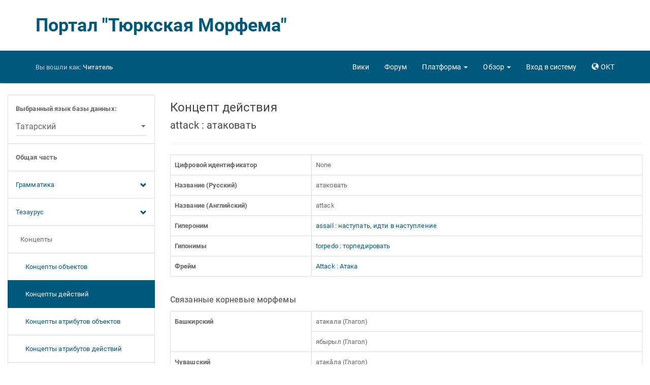

--- FILE ---
content_type: text/html; charset=utf-8
request_url: http://modmorph.turklang.net/okt/action_concept/20916/
body_size: 7659
content:




<!DOCTYPE html>
<html lang="en">
<head>
<meta charset="utf-8">
<meta http-equiv="X-UA-Compatible" content="IE=edge">
<meta name="viewport" content="width=device-width, initial-scale=1.0">


<link rel="apple-touch-icon" sizes="57x57" href="/static/images/favicon/apple-touch-icon-57x57.7618bffb8c21.png">
<link rel="apple-touch-icon" sizes="60x60" href="/static/images/favicon/apple-touch-icon-60x60.4a6ebea7bd83.png">
<link rel="apple-touch-icon" sizes="72x72" href="/static/images/favicon/apple-touch-icon-72x72.a6f6baee3c18.png">
<link rel="apple-touch-icon" sizes="76x76" href="/static/images/favicon/apple-touch-icon-76x76.9201ba3c35f6.png">
<link rel="apple-touch-icon" sizes="114x114" href="/static/images/favicon/apple-touch-icon-114x114.b334eb0dc55a.png">
<link rel="apple-touch-icon" sizes="120x120" href="/static/images/favicon/apple-touch-icon-120x120.204a4d9289ae.png">
<link rel="apple-touch-icon" sizes="144x144" href="/static/images/favicon/apple-touch-icon-144x144.2421140f54e5.png">
<link rel="apple-touch-icon" sizes="152x152" href="/static/images/favicon/apple-touch-icon-152x152.ce29d705acfc.png">
<link rel="apple-touch-icon" sizes="180x180" href="/static/images/favicon/apple-touch-icon-180x180.ad6c8e1e9b98.png">
<link rel="icon" type="image/png" href="/static/images/favicon/favicon-32x32.8e9bff1ebb29.png" sizes="32x32">
<link rel="icon" type="image/png" href="/static/images/favicon/android-chrome-192x192.dca635735614.png" sizes="192x192">
<link rel="icon" type="image/png" href="/static/images/favicon/favicon-96x96.b4de89ae7e20.png" sizes="96x96">
<link rel="icon" type="image/png" href="/static/images/favicon/favicon-16x16.7c2e50825cfd.png" sizes="16x16">
<link rel="manifest" href="/static/images/favicon/manifest.970b6537b24c.json">
<link rel="mask-icon" href="/static/images/favicon/safari-pinned-tab.81cb1a41d89e.svg" color="#5bbad5">
<link rel="shortcut icon" href="/static/images/favicon/favicon.f5e39bf1d1b2.ico">
<meta name="apple-mobile-web-app-title" content="ModMorph">
<meta name="application-name" content="ModMorph">
<meta name="msapplication-TileColor" content="#da532c">
<meta name="msapplication-TileImage" content="/static/images/favicon/mstile-144x144.ba6b49ce0b46.png">
<meta name="msapplication-config" content="/static/images/favicon/browserconfig.ff4f0022f7e9.xml">
<meta name="theme-color" content="#ffffff">


<title>Портал "Тюркская Морфема"</title>

<!-- Yandex.Metrika counter -->
<script type="text/javascript" >
   (function(m,e,t,r,i,k,a){m[i]=m[i]||function(){(m[i].a=m[i].a||[]).push(arguments)};
   m[i].l=1*new Date();k=e.createElement(t),a=e.getElementsByTagName(t)[0],k.async=1,k.src=r,a.parentNode.insertBefore(k,a)})
   (window, document, "script", "https://mc.yandex.ru/metrika/tag.js", "ym");
   ym(61452832, "init", {
        clickmap:true,
        trackLinks:true,
        accurateTrackBounce:true
   });
</script>
<!-- /Yandex.Metrika counter -->

<link rel="stylesheet" href="/static/libs/roboto/css/roboto.ee9827afbb46.css">
<link rel="stylesheet" href="/static/libs/bootstrap/css/bootstrap-paper.min.1bcaf94cd8d1.css"/>


<link rel="stylesheet" href="/static/styles/shared/layout.fb8e892a07f2.css">

    
    
    <link rel="stylesheet" href="/static/styles/shared/navbar.46b897cb9911.css">

    <link rel="stylesheet" href="/static/styles/shared/sidebar.aee19546c2cc.css">

</head>
<body>
<div id="pageData" data-page-data="{&quot;urls&quot;: {&quot;selectLanguageForm&quot;: &quot;/okt/select_language/0&quot;, &quot;gramCategoryForm&quot;: &quot;/okt/gram_category/0&quot;, &quot;grammemeForm&quot;: &quot;/okt/grammeme/0/&quot;, &quot;quasigrammemeForm&quot;: &quot;/okt/quasigrammeme/0/&quot;, &quot;derivatemeForm&quot;: &quot;/okt/derivateme/0/&quot;, &quot;deicticForm&quot;: &quot;/okt/deictic/0/&quot;, &quot;deicticList&quot;: &quot;/okt/deictic&quot;, &quot;communicativeForm&quot;: &quot;/okt/communicative/0/&quot;, &quot;communicativeList&quot;: &quot;/okt/communicative&quot;, &quot;objectConceptForm&quot;: &quot;/okt/object_concept/0/&quot;, &quot;objectConceptList&quot;: &quot;/okt/object_concept&quot;, &quot;attributeObjectConceptList&quot;: &quot;/okt/attribute_object_concept&quot;, &quot;attributeActionConceptList&quot;: &quot;/okt/attribute_action_concept&quot;, &quot;actionConceptForm&quot;: &quot;/okt/action_concept/0/&quot;, &quot;attributeActionConceptForm&quot;: &quot;/okt/attribute_action_concept/0/&quot;, &quot;attributeObjectConceptForm&quot;: &quot;/okt/attribute_object_concept/0/&quot;, &quot;actionConceptList&quot;: &quot;/okt/action_concept&quot;, &quot;roleForm&quot;: &quot;/okt/role/0/&quot;, &quot;globalFrameForm&quot;: &quot;/okt/global_frame/0/&quot;, &quot;affixalMorphemeForm&quot;: &quot;/okt/affixal_morpheme/0/&quot;, &quot;affixalMorphemeList&quot;: &quot;/okt/affixal_morpheme&quot;, &quot;particleForm&quot;: &quot;/okt/particle/0/&quot;, &quot;particleList&quot;: &quot;/okt/particle&quot;, &quot;adpositionForm&quot;: &quot;/okt/adposition/0/&quot;, &quot;adpositionList&quot;: &quot;/okt/adposition&quot;, &quot;auxilaryVerbForm&quot;: &quot;/okt/auxilary_verb/0/&quot;, &quot;auxilaryVerbList&quot;: &quot;/okt/auxilary_verb&quot;, &quot;rootMorphemeForm&quot;: &quot;/okt/root_morpheme/0/&quot;, &quot;rootMorphemeList&quot;: &quot;/okt/root_morpheme&quot;, &quot;morphotacticsA2AForm&quot;: &quot;/okt/morphotactics_a2a/0/&quot;, &quot;morphotacticsA2PForm&quot;: &quot;/okt/morphotactics_a2p/0/&quot;, &quot;morphotacticsP2AForm&quot;: &quot;/okt/morphotactics_p2a/0/&quot;, &quot;morphotacticsA2VForm&quot;: &quot;/okt/morphotactics_a2v/0/&quot;, &quot;morphotacticsT2AForm&quot;: &quot;/okt/morphotactics_t2a/0/&quot;, &quot;morphotacticsT2AList&quot;: &quot;/okt/morphotactics_t2a&quot;, &quot;morphotacticsT2ARootMorphemeDatatable&quot;: &quot;/okt/morphotactics_t2a/0/root_morpheme_datatable/&quot;, &quot;morphotacticsT2AAdpositionDatatable&quot;: &quot;/okt/morphotactics_t2a/0/adposition_datatable/&quot;, &quot;morphotacticsT2AAuxilaryVerbDatatable&quot;: &quot;/okt/morphotactics_t2a/0/auxilary_verb_datatable/&quot;, &quot;morphotacticsT2AAffixalAllomorphDatatable&quot;: &quot;/okt/morphotactics_t2a/0/affixal_allomorph_datatable/&quot;, &quot;morphotacticsT2AParticleAllomorphDatatable&quot;: &quot;/okt/morphotactics_t2a/0/particle_allomorph_datatable/&quot;, &quot;languageFrameForm&quot;: &quot;/okt/language_frame/0/&quot;, &quot;multiwordNameForm&quot;: &quot;/okt/multiword_name/0/&quot;, &quot;multiwordNameList&quot;: &quot;/okt/multiword_name&quot;, &quot;\u0441onceptApiList&quot;: &quot;/api/concept/&quot;, &quot;deicticApiList&quot;: &quot;/api/deictic/&quot;, &quot;communicativeApiList&quot;: &quot;/api/communicative/&quot;, &quot;objectConceptApiList&quot;: &quot;/api/object_concept/&quot;, &quot;actionConceptApiList&quot;: &quot;/api/action_concept/&quot;, &quot;attributeObjectConceptApiList&quot;: &quot;/api/attribute_object_concept/&quot;, &quot;attributeActionConceptApiList&quot;: &quot;/api/attribute_action_concept/&quot;, &quot;globalFrameApiList&quot;: &quot;/api/global_frame/&quot;, &quot;globalFrameRoleApiList&quot;: &quot;/api/global_frame_role/&quot;, &quot;allomorphApiDetail&quot;: &quot;/api/allomorph/0/&quot;, &quot;allomorphApiList&quot;: &quot;/api/allomorph/&quot;, &quot;affixalAllomorphApiDetail&quot;: &quot;/api/affixal_allomorph/0/&quot;, &quot;affixalAllomorphApiList&quot;: &quot;/api/affixal_allomorph/&quot;, &quot;particleAllomorphApiDetail&quot;: &quot;/api/particle_allomorph/0/&quot;, &quot;particleAllomorphApiList&quot;: &quot;/api/particle_allomorph/&quot;, &quot;rootMorphemeApiDetail&quot;: &quot;/api/root_morpheme/0/&quot;, &quot;rootMorphemeApiList&quot;: &quot;/api/root_morpheme/&quot;, &quot;adpositionApiDetail&quot;: &quot;/api/adposition/0/&quot;, &quot;adpositionApiList&quot;: &quot;/api/adposition/&quot;, &quot;auxilaryVerbApiDetail&quot;: &quot;/api/auxilary_verb/0/&quot;, &quot;auxilaryVerbApiList&quot;: &quot;/api/auxilary_verb/&quot;, &quot;rootMorphemeSemanticsApiDetail&quot;: &quot;/api/root_morpheme_semantics/0/&quot;, &quot;rootMorphemeSemanticsApiList&quot;: &quot;/api/root_morpheme_semantics/&quot;, &quot;morphotacticsA2AApiDetail&quot;: &quot;/api/morphotactics_a2a/0/&quot;, &quot;morphotacticsA2AApiList&quot;: &quot;/api/morphotactics_a2a/&quot;, &quot;morphotacticsA2PApiDetail&quot;: &quot;/api/morphotactics_a2p/0/&quot;, &quot;morphotacticsA2PApiList&quot;: &quot;/api/morphotactics_a2p/&quot;, &quot;morphotacticsP2AApiDetail&quot;: &quot;/api/morphotactics_p2a/0/&quot;, &quot;morphotacticsP2AApiList&quot;: &quot;/api/morphotactics_p2a/&quot;, &quot;morphotacticsA2VApiDetail&quot;: &quot;/api/morphotactics_a2v/0/&quot;, &quot;morphotacticsA2VApiList&quot;: &quot;/api/morphotactics_a2v/&quot;, &quot;morphotacticsT2AApiDetail&quot;: &quot;/api/morphotactics_t2a/0/&quot;, &quot;morphotacticsT2AApiList&quot;: &quot;/api/morphotactics_t2a/&quot;, &quot;languageFrameRoleApiList&quot;: &quot;/api/language_frame_role/&quot;, &quot;languageFrameRoleApiDetail&quot;: &quot;/api/language_frame_role/0/&quot;, &quot;multiwordNameApiDetail&quot;: &quot;/api/multiword_name/0/&quot;, &quot;multiwordNameApiList&quot;: &quot;/api/multiword_name/&quot;, &quot;multiwordNameSemanticsApiDetail&quot;: &quot;/api/multiword_name_semantics/0/&quot;, &quot;multiwordNameSemanticsApiList&quot;: &quot;/api/multiword_name_semantics/&quot;, &quot;morphanalyzerDownloadResult&quot;: &quot;/okt/platform/morph_analyzer_beta/download&quot;}, &quot;languages&quot;: [{&quot;id&quot;: 1, &quot;value&quot;: &quot;\u0410\u0437\u0435\u0440\u0431\u0430\u0439\u0434\u0436\u0430\u043d\u0441\u043a\u0438\u0439&quot;}, {&quot;id&quot;: 2, &quot;value&quot;: &quot;\u0410\u043b\u0442\u0430\u0439\u0441\u043a\u0438\u0439&quot;}, {&quot;id&quot;: 3, &quot;value&quot;: &quot;\u0411\u0430\u0448\u043a\u0438\u0440\u0441\u043a\u0438\u0439&quot;}, {&quot;id&quot;: 4, &quot;value&quot;: &quot;\u0413\u0430\u0433\u0430\u0443\u0437\u0441\u043a\u0438\u0439&quot;}, {&quot;id&quot;: 5, &quot;value&quot;: &quot;\u0414\u043e\u043b\u0433\u0430\u043d\u0441\u043a\u0438\u0439&quot;}, {&quot;id&quot;: 6, &quot;value&quot;: &quot;\u041a\u0430\u0437\u0430\u0445\u0441\u043a\u0438\u0439&quot;}, {&quot;id&quot;: 32, &quot;value&quot;: &quot;\u041a\u0430\u0440\u0430\u0438\u043c\u0441\u043a\u0438\u0439 (\u0413\u0430\u043b\u0438\u0447\u0441\u043a\u0438\u0439 \u0434\u0438\u0430\u043b\u0435\u043a\u0442)&quot;}, {&quot;id&quot;: 7, &quot;value&quot;: &quot;\u041a\u0430\u0440\u0430\u0438\u043c\u0441\u043a\u0438\u0439 (\u0422\u0440\u0430\u043a\u0430\u0439\u0441\u043a\u0438\u0439 \u0434\u0438\u0430\u043b\u0435\u043a\u0442)&quot;}, {&quot;id&quot;: 8, &quot;value&quot;: &quot;\u041a\u0430\u0440\u0430\u043a\u0430\u043b\u043f\u0430\u043a\u0441\u043a\u0438\u0439&quot;}, {&quot;id&quot;: 9, &quot;value&quot;: &quot;\u041a\u0430\u0440\u0430\u0447\u0430\u0435\u0432\u043e-\u0431\u0430\u043b\u043a\u0430\u0440\u0441\u043a\u0438\u0439&quot;}, {&quot;id&quot;: 10, &quot;value&quot;: &quot;\u041a\u0430\u0448\u043a\u0430\u0439\u0441\u043a\u0438\u0439&quot;}, {&quot;id&quot;: 13, &quot;value&quot;: &quot;\u041a\u0438\u0440\u0433\u0438\u0437\u0441\u043a\u0438\u0439&quot;}, {&quot;id&quot;: 11, &quot;value&quot;: &quot;\u041a\u0440\u044b\u043c\u0441\u043a\u043e\u0442\u0430\u0442\u0430\u0440\u0441\u043a\u0438\u0439&quot;}, {&quot;id&quot;: 28, &quot;value&quot;: &quot;\u041a\u0440\u044b\u043c\u0447\u0430\u043a\u0441\u043a\u0438\u0439&quot;}, {&quot;id&quot;: 34, &quot;value&quot;: &quot;\u041a\u0443\u043c\u0430\u043d\u0434\u0438\u043d\u0441\u043a\u0438\u0439&quot;}, {&quot;id&quot;: 12, &quot;value&quot;: &quot;\u041a\u0443\u043c\u044b\u043a\u0441\u043a\u0438\u0439&quot;}, {&quot;id&quot;: 14, &quot;value&quot;: &quot;\u041d\u043e\u0433\u0430\u0439\u0441\u043a\u0438\u0439&quot;}, {&quot;id&quot;: 36, &quot;value&quot;: &quot;\u041e\u0440\u0442\u0430\u0442\u044e\u0440\u043a&quot;}, {&quot;id&quot;: 15, &quot;value&quot;: &quot;\u0421\u0430\u043b\u0430\u0440\u0441\u043a\u0438\u0439&quot;}, {&quot;id&quot;: 37, &quot;value&quot;: &quot;\u0421\u0438\u0431\u0438\u0440\u0441\u043a\u043e-\u0442\u0430\u0442\u0430\u0440\u0441\u043a\u0438\u0439&quot;}, {&quot;id&quot;: 16, &quot;value&quot;: &quot;\u0422\u0430\u0442\u0430\u0440\u0441\u043a\u0438\u0439&quot;}, {&quot;id&quot;: 17, &quot;value&quot;: &quot;\u0422\u0435\u043b\u0435\u0443\u0442\u0441\u043a\u0438\u0439&quot;}, {&quot;id&quot;: 27, &quot;value&quot;: &quot;\u0422\u043e\u0444\u0430\u043b\u0430\u0440\u0441\u043a\u0438\u0439&quot;}, {&quot;id&quot;: 18, &quot;value&quot;: &quot;\u0422\u0443\u0432\u0438\u043d\u0441\u043a\u0438\u0439&quot;}, {&quot;id&quot;: 19, &quot;value&quot;: &quot;\u0422\u0443\u0440\u0435\u0446\u043a\u0438\u0439&quot;}, {&quot;id&quot;: 20, &quot;value&quot;: &quot;\u0422\u0443\u0440\u043a\u043c\u0435\u043d\u0441\u043a\u0438\u0439&quot;}, {&quot;id&quot;: 29, &quot;value&quot;: &quot;\u0423\u0437\u0431\u0435\u043a\u0441\u043a\u0438\u0439 (\u041a\u0438\u0440\u0438\u043b\u043b\u0438\u0446\u0430)&quot;}, {&quot;id&quot;: 21, &quot;value&quot;: &quot;\u0423\u0437\u0431\u0435\u043a\u0441\u043a\u0438\u0439 (\u041b\u0430\u0442\u0438\u043d\u0438\u0446\u0430)&quot;}, {&quot;id&quot;: 22, &quot;value&quot;: &quot;\u0423\u0439\u0433\u0443\u0440\u0441\u043a\u0438\u0439&quot;}, {&quot;id&quot;: 31, &quot;value&quot;: &quot;\u0423\u0440\u0443\u043c\u0441\u043a\u0438\u0439&quot;}, {&quot;id&quot;: 23, &quot;value&quot;: &quot;\u0425\u0430\u043a\u0430\u0441\u0441\u043a\u0438\u0439&quot;}, {&quot;id&quot;: 30, &quot;value&quot;: &quot;\u0425\u0430\u043b\u0430\u0434\u0436\u0441\u043a\u0438\u0439&quot;}, {&quot;id&quot;: 35, &quot;value&quot;: &quot;\u0427\u0430\u043b\u043a\u0430\u043d\u0441\u043a\u0438\u0439&quot;}, {&quot;id&quot;: 24, &quot;value&quot;: &quot;\u0427\u0443\u0432\u0430\u0448\u0441\u043a\u0438\u0439&quot;}, {&quot;id&quot;: 33, &quot;value&quot;: &quot;\u0427\u0443\u043b\u044b\u043c\u0441\u043a\u0438\u0439&quot;}, {&quot;id&quot;: 25, &quot;value&quot;: &quot;\u0428\u043e\u0440\u0441\u043a\u0438\u0439&quot;}, {&quot;id&quot;: 26, &quot;value&quot;: &quot;\u042f\u043a\u0443\u0442\u0441\u043a\u0438\u0439 (\u0421\u0430\u0445\u0430)&quot;}], &quot;selected_language_id&quot;: 16}"></div>


<div class="modal" id="langModal" tabindex="-1" role="dialog">
<div class="modal-dialog modal-lg" role="document">
<div class="modal-content">
    <div class="modal-header">
        <button type="button" class="close" data-dismiss="modal" aria-label="Close">
            <span aria-hidden="true">&times;</span>
        </button>
        <h4 class="modal-title">Выбрать язык сайта</h4>
    </div>
    <div class="modal-body">
    <div class="lang-grid">
        
        <div class="row">
            
            <div class="col-xs-2 lang-col">
                <a class="thumbnail" href="/setlang/ru/">
                    <div class="flag-img">
                        <img src="/static/images/flags/flag_ru.b98b5c73ca7e.png" alt="Русский">
                        <div class="img-caption">RU</div>
                    </div>
                    <div class="caption hidden-xs hidden-sm">
                        <b>Русский</b>
                    </div>
                </a>
            </div>
            
            <div class="col-xs-2 lang-col">
                <a class="thumbnail" href="/setlang/en/">
                    <div class="flag-img">
                        <img src="/static/images/flags/flag_en.db959838ec6a.png" alt="English">
                        <div class="img-caption">EN</div>
                    </div>
                    <div class="caption hidden-xs hidden-sm">
                        <b>English</b>
                    </div>
                </a>
            </div>
            
            <div class="col-xs-2 lang-col">
                <a class="thumbnail" href="/setlang/tt/">
                    <div class="flag-img">
                        <img src="/static/images/flags/flag_tt.540b09d84f10.png" alt="Татарча">
                        <div class="img-caption">TT</div>
                    </div>
                    <div class="caption hidden-xs hidden-sm">
                        <b>Татарча</b>
                    </div>
                </a>
            </div>
            
            <div class="col-xs-2 lang-col">
                <a class="thumbnail" href="/setlang/uz/">
                    <div class="flag-img">
                        <img src="/static/images/flags/flag_uz.9b1d87befd9f.png" alt="Оʻzbekcha">
                        <div class="img-caption">UZ</div>
                    </div>
                    <div class="caption hidden-xs hidden-sm">
                        <b>Оʻzbekcha</b>
                    </div>
                </a>
            </div>
            
            <div class="col-xs-2 lang-col">
                <a class="thumbnail" href="/setlang/uzc/">
                    <div class="flag-img">
                        <img src="/static/images/flags/flag_uzc.9b1d87befd9f.png" alt="Ўзбекча">
                        <div class="img-caption">UZC</div>
                    </div>
                    <div class="caption hidden-xs hidden-sm">
                        <b>Ўзбекча</b>
                    </div>
                </a>
            </div>
            
            <div class="col-xs-2 lang-col">
                <a class="thumbnail" href="/setlang/ky/">
                    <div class="flag-img">
                        <img src="/static/images/flags/flag_ky.017ae74627ec.png" alt="Кыргызча">
                        <div class="img-caption">KY</div>
                    </div>
                    <div class="caption hidden-xs hidden-sm">
                        <b>Кыргызча</b>
                    </div>
                </a>
            </div>
            
        </div>
        
        <div class="row">
            
            <div class="col-xs-2 lang-col">
                <a class="thumbnail" href="/setlang/kk/">
                    <div class="flag-img">
                        <img src="/static/images/flags/flag_kk.db49fbfe8b66.png" alt="Қазақша">
                        <div class="img-caption">KK</div>
                    </div>
                    <div class="caption hidden-xs hidden-sm">
                        <b>Қазақша</b>
                    </div>
                </a>
            </div>
            
            <div class="col-xs-2 lang-col">
                <a class="thumbnail" href="/setlang/kum/">
                    <div class="flag-img">
                        <img src="/static/images/flags/flag_kum.99922fb90991.png" alt="Къумукъча">
                        <div class="img-caption">KUM</div>
                    </div>
                    <div class="caption hidden-xs hidden-sm">
                        <b>Къумукъча</b>
                    </div>
                </a>
            </div>
            
            <div class="col-xs-2 lang-col">
                <a class="thumbnail" href="/setlang/sah/">
                    <div class="flag-img">
                        <img src="/static/images/flags/flag_sah.a9e875223d14.png" alt="Сахалыы">
                        <div class="img-caption">SAH</div>
                    </div>
                    <div class="caption hidden-xs hidden-sm">
                        <b>Сахалыы</b>
                    </div>
                </a>
            </div>
            
            <div class="col-xs-2 lang-col">
                <a class="thumbnail" href="/setlang/crh/">
                    <div class="flag-img">
                        <img src="/static/images/flags/flag_crh.8cf8f8470743.png" alt="Къырымтатарджа">
                        <div class="img-caption">CRH</div>
                    </div>
                    <div class="caption hidden-xs hidden-sm">
                        <b>Къырымтатарджа</b>
                    </div>
                </a>
            </div>
            
            <div class="col-xs-2 lang-col">
                <a class="thumbnail" href="/setlang/az/">
                    <div class="flag-img">
                        <img src="/static/images/flags/flag_az.633cb9712820.png" alt="Azərbaycan">
                        <div class="img-caption">AZ</div>
                    </div>
                    <div class="caption hidden-xs hidden-sm">
                        <b>Azərbaycan</b>
                    </div>
                </a>
            </div>
            
            <div class="col-xs-2 lang-col">
                <a class="thumbnail" href="/setlang/ba/">
                    <div class="flag-img">
                        <img src="/static/images/flags/flag_ba.d6c1462e4e77.png" alt="Башҡортса">
                        <div class="img-caption">BA</div>
                    </div>
                    <div class="caption hidden-xs hidden-sm">
                        <b>Башҡортса</b>
                    </div>
                </a>
            </div>
            
        </div>
        
        <div class="row">
            
            <div class="col-xs-2 lang-col">
                <a class="thumbnail" href="/setlang/clw/">
                    <div class="flag-img">
                        <img src="/static/images/flags/flag_clw.29b4a26b3c02.png" alt="Чулым Тили">
                        <div class="img-caption">CLW</div>
                    </div>
                    <div class="caption hidden-xs hidden-sm">
                        <b>Чулым Тили</b>
                    </div>
                </a>
            </div>
            
            <div class="col-xs-2 lang-col">
                <a class="thumbnail" href="/setlang/cv/">
                    <div class="flag-img">
                        <img src="/static/images/flags/flag_cv.121e5c6ed720.png" alt="Чăвашла">
                        <div class="img-caption">CV</div>
                    </div>
                    <div class="caption hidden-xs hidden-sm">
                        <b>Чăвашла</b>
                    </div>
                </a>
            </div>
            
            <div class="col-xs-2 lang-col">
                <a class="thumbnail" href="/setlang/alt/">
                    <div class="flag-img">
                        <img src="/static/images/flags/flag_alt.0998fb183f25.png" alt="Алтай Тил">
                        <div class="img-caption">ALT</div>
                    </div>
                    <div class="caption hidden-xs hidden-sm">
                        <b>Алтай Тил</b>
                    </div>
                </a>
            </div>
            
            <div class="col-xs-2 lang-col">
                <a class="thumbnail" href="/setlang/kjh/">
                    <div class="flag-img">
                        <img src="/static/images/flags/flag_kjh.d267e1c20597.png" alt="Хакас Тілі">
                        <div class="img-caption">KJH</div>
                    </div>
                    <div class="caption hidden-xs hidden-sm">
                        <b>Хакас Тілі</b>
                    </div>
                </a>
            </div>
            
            <div class="col-xs-2 lang-col">
                <a class="thumbnail" href="/setlang/tlt/">
                    <div class="flag-img">
                        <img src="/static/images/flags/flag_tlt.99922fb90991.png" alt="Тэлэңгэт">
                        <div class="img-caption">TLT</div>
                    </div>
                    <div class="caption hidden-xs hidden-sm">
                        <b>Тэлэңгэт</b>
                    </div>
                </a>
            </div>
            
            <div class="col-xs-2 lang-col">
                <a class="thumbnail" href="/setlang/tyv/">
                    <div class="flag-img">
                        <img src="/static/images/flags/flag_tyv.681e3f08b1d6.png" alt="Тыва Дыл">
                        <div class="img-caption">TYV</div>
                    </div>
                    <div class="caption hidden-xs hidden-sm">
                        <b>Тыва Дыл</b>
                    </div>
                </a>
            </div>
            
        </div>
        
        <div class="row">
            
            <div class="col-xs-2 lang-col">
                <a class="thumbnail" href="/setlang/uig/">
                    <div class="flag-img">
                        <img src="/static/images/flags/flag_uig.6480698c7edf.png" alt="Уйғурчә">
                        <div class="img-caption">UIG</div>
                    </div>
                    <div class="caption hidden-xs hidden-sm">
                        <b>Уйғурчә</b>
                    </div>
                </a>
            </div>
            
            <div class="col-xs-2 lang-col">
                <a class="thumbnail" href="/setlang/gag/">
                    <div class="flag-img">
                        <img src="/static/images/flags/flag_gag.514a2a11caf1.png" alt="Gagauzça">
                        <div class="img-caption">GAG</div>
                    </div>
                    <div class="caption hidden-xs hidden-sm">
                        <b>Gagauzça</b>
                    </div>
                </a>
            </div>
            
            <div class="col-xs-2 lang-col">
                <a class="thumbnail" href="/setlang/sty/">
                    <div class="flag-img">
                        <img src="/static/images/flags/flag_sty.5188531b21e0.png" alt="Cыбыртатар Тел">
                        <div class="img-caption">STY</div>
                    </div>
                    <div class="caption hidden-xs hidden-sm">
                        <b>Cыбыртатар Тел</b>
                    </div>
                </a>
            </div>
            
            <div class="col-xs-2 lang-col">
                <a class="thumbnail" href="/setlang/tr/">
                    <div class="flag-img">
                        <img src="/static/images/flags/flag_tr.d2539009c5c1.png" alt="Türk dili">
                        <div class="img-caption">TR</div>
                    </div>
                    <div class="caption hidden-xs hidden-sm">
                        <b>Türk dili</b>
                    </div>
                </a>
            </div>
            
            <div class="col-xs-2 lang-col">
                <a class="thumbnail" href="/setlang/okt/">
                    <div class="flag-img">
                        <img src="/static/images/flags/flag_okt.99922fb90991.png" alt="Ortatürk Tili">
                        <div class="img-caption">OKT</div>
                    </div>
                    <div class="caption hidden-xs hidden-sm">
                        <b>Ortatürk Tili</b>
                    </div>
                </a>
            </div>
            
        </div>
        
    </div>
    </div>
</div>
</div>
</div>



<div id="snek">
<div id="snax">
<div class="container title-logo hidden-xs">
    <a href="/okt/">Портал "Тюркская Морфема"</a>
</div>
<nav class="navbar navbar-inverse navbar-static-top">
    <div class="container">
        <div class="navbar-header">
            <button type="button" class="navbar-toggle" id="navbarButton"
                    data-toggle="collapse" data-target="#navbarLinks" aria-expanded="false">
                <span class="sr-only">Toggle navigation</span>
                <span class="icon-bar"></span>
                <span class="icon-bar"></span>
                <span class="icon-bar"></span>
            </button>
            <a class="navbar-brand navbar-logo visible-xs" href="/okt/">
                <img src="/static/images/tmm/tmm-logo.4b199c556bbe.png" alt="logo" height="64"/>
            </a>
            <p class="navbar-text navbar-signed-in">
                <span class="hidden-xs">Вы вошли как: </span>
                <b>
                    
                    Читатель
                    
                </b>
            </p>
        </div>
        <div class="collapse navbar-collapse" id="navbarLinks">
            <ul class="nav navbar-nav navbar-right">
            <li>
                <a href="/okt/wiki/">
                    <span class="glyphicon glyphicon glyphicon-info-sign hidden-xs hidden-md hidden-lg"> </span>
                    <span class="hidden-sm">Вики</span>
                </a>
            </li>
            <li>
                <a href="/okt/forum/">
                    <span class="glyphicon glyphicon-comment hidden-xs hidden-md hidden-lg"> </span>
                    <span class="hidden-sm">Форум</span>
                </a>
            </li>
            <li class="dropdown">
                <a href="#" class="dropdown-toggle" data-toggle="dropdown"
                   role="button" aria-haspopup="true" aria-expanded="false">
                    <span class="glyphicon glyphicon-th-large hidden-xs hidden-md hidden-lg"> </span>
                    <span class="hidden-sm">Платформа</span> <span class="caret"></span>
                </a>
                <ul class="dropdown-menu">
                    <li><a href="/okt/platform/morph_analyzer">Морфоанализатор</a></li>
                    
                </ul>
            </li>
            <li class="dropdown">
                <a href="#" class="dropdown-toggle" data-toggle="dropdown"
                   role="button" aria-haspopup="true" aria-expanded="false">
                    <span class="glyphicon glyphicon-list-alt hidden-xs hidden-md hidden-lg"> </span>
                    <span class="hidden-sm">Обзор</span> <span class="caret"></span>
                </a>
                <ul class="dropdown-menu">
                    <li><a href="/okt/statistics">Статистика</a></li>
                    <li><a href="/okt/summary">Сводные таблицы</a></li>
                    <li><a href="/okt/annotation">Корпусная аннотация</a></li>
                </ul>
            </li>
            
            <li>
                <a href="/okt/signin">
                    <span class="glyphicon glyphicon-log-in hidden-xs hidden-md hidden-lg"> </span>
                    <span class="hidden-sm">Вход в систему</span>
                </a>
            </li>
            
            <li>
                <a href="#" role="button" data-toggle="modal" data-target="#langModal">
                    <span class="glyphicon glyphicon-globe"></span>
                    <span>OKT</span>
                </a>
            </li>
            </ul>
        </div>
    </div>
</nav>

<div class="container-fluid">
<div class="row">
<div class="col-md-3 col-sm-4 sidebar-menu" id="sidebarMenuBlock">
    <div class="list-group">
        <div class="list-group-item">
            <form id="formLanguageSelect" method="get">
                <div class="form-group" style="margin: 0">
                    <label for="inputLanguageSelect"><b>Выбранный язык базы данных:</b></label>
                    <select class="form-control" name="selectedLanguage" id="inputLanguageSelect"></select>
                </div>
            </form>
        </div>
        <div class="list-group-item">
            <b>Общая часть</b>
        </div>

        <a class="list-group-item" role="button" data-toggle="collapse" href="#collapseGrammar">
            Грамматика
            <span class="glyphicon glyphicon-chevron-down pull-right" style="line-height: 1.846;"></span>
        </a>
        <div class="collapse " id="collapseGrammar">
        <a href="/okt/gram_category"
           class="list-group-item ">
            &nbsp;&nbsp;&nbsp;Грамматические категории
        </a>
        <div class="list-group-item">
            <span>&nbsp;&nbsp;&nbsp;Грамматические значения</span>
        </div>
        <a href="/okt/grammeme"
           class="list-group-item ">
            &nbsp;&nbsp;&nbsp;&nbsp;&nbsp;&nbsp;Граммемы
        </a>
        <a href="/okt/quasigrammeme"
           class="list-group-item ">
            &nbsp;&nbsp;&nbsp;&nbsp;&nbsp;&nbsp;Квазиграммемы
        </a>
        <a href="/okt/derivateme"
           class="list-group-item ">
            &nbsp;&nbsp;&nbsp;&nbsp;&nbsp;&nbsp;Дериватемы
        </a>
        </div>

        <a class="list-group-item" role="button" data-toggle="collapse" href="#collapseThesaurus">
            Тезаурус
            <span class="glyphicon glyphicon-chevron-down pull-right" style="line-height: 1.846;"></span>
        </a>
        <div class="collapse in" id="collapseThesaurus">
        <div class="list-group-item">
            <span>&nbsp;&nbsp;&nbsp;Концепты</span>
        </div>
        <a href="/okt/object_concept"
           class="list-group-item ">
            &nbsp;&nbsp;&nbsp;&nbsp;&nbsp;&nbsp;Концепты объектов
        </a>
        <a href="/okt/action_concept"
           class="list-group-item active">
            &nbsp;&nbsp;&nbsp;&nbsp;&nbsp;&nbsp;Концепты действий
        </a>
         <a href="/okt/attribute_object_concept"
            class="list-group-item ">
             &nbsp;&nbsp;&nbsp;&nbsp;&nbsp;&nbsp;Концепты атрибутов объектов
        </a>
        <a href="/okt/attribute_action_concept"
           class="list-group-item ">
            &nbsp;&nbsp;&nbsp;&nbsp;&nbsp;&nbsp;Концепты атрибутов действий
        </a>
                <a href="/okt/deictic"
           class="list-group-item ">
            &nbsp;&nbsp;&nbsp;Дейктики
        </a>
        <a href="/okt/communicative"
           class="list-group-item ">
            &nbsp;&nbsp;&nbsp;Коммуникативы
        </a>
        <a href="javascript:void(0);"
           class="list-group-item disabled ">
            &nbsp;&nbsp;&nbsp;Коннекторы
        </a>
        </div>

        <a class="list-group-item" role="button" data-toggle="collapse" href="#collapseFrame">
            Ситуации
            <span class="glyphicon glyphicon-chevron-down pull-right" style="line-height: 1.846;"></span>
        </a>
        <div class="collapse " id="collapseFrame">
        <a href="/okt/role"
           class="list-group-item ">
            &nbsp;&nbsp;&nbsp;Роли
        </a>
        <a href="/okt/global_frame"
           class="list-group-item ">
            &nbsp;&nbsp;&nbsp;Фреймы
        </a>
        </div>

        <div class="list-group-item">
            <b>Языковая часть</b>
        </div>

        <a class="list-group-item" role="button" data-toggle="collapse" href="#collapseMorphemes">
            Морфемы
            <span class="glyphicon glyphicon-chevron-down pull-right" style="line-height: 1.846;"></span>
        </a>
        <div class="collapse " id="collapseMorphemes">
        <a href="/okt/affixal_morpheme"
           class="list-group-item ">
            &nbsp;&nbsp;&nbsp;Аффиксальные морфемы
        </a>
        <div class="list-group-item">
            <span>&nbsp;&nbsp;&nbsp;Аналитические морфемы</span>
        </div>
        <a href="/okt/particle"
           class="list-group-item ">
            &nbsp;&nbsp;&nbsp;&nbsp;&nbsp;&nbsp;Частицы
        </a>
        <a href="/okt/adposition"
           class="list-group-item ">
            &nbsp;&nbsp;&nbsp;&nbsp;&nbsp;&nbsp;Послелоги
        </a>
        <a href="/okt/auxilary_verb"
           class="list-group-item ">
            &nbsp;&nbsp;&nbsp;&nbsp;&nbsp;&nbsp;Вспомогательные глаголы
        </a>
        <a href="/okt/root_morpheme"
           class="list-group-item ">
            &nbsp;&nbsp;&nbsp;Корневые морфемы
        </a>
        </div>

        <a class="list-group-item" role="button" data-toggle="collapse" href="#collapseMorphotactics">
            Морфотактика
            <span class="glyphicon glyphicon-chevron-down pull-right" style="line-height: 1.846;"></span>
        </a>
        <div class="collapse " id="collapseMorphotactics">
        <a href="/okt/morphotactics_t2a"
           class="list-group-item ">
            &nbsp;&nbsp;&nbsp;Корень + Аффикс
        </a>
        <a href="/okt/morphotactics_a2a"
           class="list-group-item ">
            &nbsp;&nbsp;&nbsp;Аффикс + Аффикс
        </a>
        <a href="/okt/morphotactics_p2a"
           class="list-group-item ">
            &nbsp;&nbsp;&nbsp;Частица + Аффикс
        </a>
        <a href="/okt/morphotactics_a2p"
           class="list-group-item ">
            &nbsp;&nbsp;&nbsp;Аффикс + Частица
        </a>
        <a href="/okt/morphotactics_a2v"
           class="list-group-item ">
            &nbsp;&nbsp;&nbsp;Аффикс + Вспомогательный глагол
        </a>
        </div>

        <a class="list-group-item" role="button" data-toggle="collapse" href="#collapseLanguageFrame">
            Ситуации в языке
            <span class="glyphicon glyphicon-chevron-down pull-right" style="line-height: 1.846;"></span>
        </a>
        <div class="collapse " id="collapseLanguageFrame">
        <a href="/okt/language_frame"
           class="list-group-item ">
            &nbsp;&nbsp;&nbsp;Фреймы в языке
        </a>
        </div>

        <a class="list-group-item" role="button" data-toggle="collapse" href="#collapseMultiword">
            Многословные выражения
            <span class="glyphicon glyphicon-chevron-down pull-right" style="line-height: 1.846;"></span>
        </a>
        <div class="collapse " id="collapseMultiword">
        <a href="/okt/multiword_name"
           class="list-group-item ">
            &nbsp;&nbsp;&nbsp;Многословные названия
        </a>
        </div>
    </div>
</div>
<div class="col-md-9 col-sm-8 col-xs-12">

<h4>Концепт действия</h4>
<h5>attack : атаковать</h5>
<hr>


<table class="table table-bordered">
<tr>
    <th style="width: 30%">Цифровой идентификатор</th>
    <td>None</td>
</tr>
<tr>
    <th>Название (Русский)</th>
    <td>атаковать</td>
</tr>
<tr>
    <th>Название (Английский)</th>
    <td>attack</td>
</tr>
<tr>
    <th>Гипероним</th>
    <td>
        
        <a href="/okt/action_concept/20917/">
            assail : наступать, идти в наступление
        </a>
        
    </td>
</tr>

<tr>
    <th rowspan="2">
        Гипонимы
    </th>
</tr>

<tr><td>
    <a href="/okt/action_concept/20918/">
        torpedo : торпедировать
    </a>
</td></tr>


<tr>
    <th>Фрейм</th>
    <td>
        
        <a href="/okt/global_frame/76/">
            Attack : Атака
        </a>
        
    </td>
</tr>
</table>



<table class="table table-bordered">
<caption>Связанные корневые морфемы</caption>

<tr>
    <th style="width: 30%" rowspan="3">
        Башкирский
    </th>
</tr>

<tr><td>
    атакала (Глагол)
</td></tr>

<tr><td>
    ябырыл (Глагол)
</td></tr>


<tr>
    <th style="width: 30%" rowspan="3">
        Чувашский
    </th>
</tr>

<tr><td>
    атакăла (Глагол)
</td></tr>

<tr><td>
    тапăн (Глагол)
</td></tr>


<tr>
    <th style="width: 30%" rowspan="2">
        Каракалпакский
    </th>
</tr>

<tr><td>
    атакала (Глагол)
</td></tr>


<tr>
    <th style="width: 30%" rowspan="2">
        Казахский
    </th>
</tr>

<tr><td>
    шабуылдау (Глагол)
</td></tr>


<tr>
    <th style="width: 30%" rowspan="2">
        Хакасский
    </th>
</tr>

<tr><td>
    атакала (Глагол)
</td></tr>


<tr>
    <th style="width: 30%" rowspan="3">
        Киргизский
    </th>
</tr>

<tr><td>
    атакала (Глагол)
</td></tr>

<tr><td>
    катыл (Глагол)
</td></tr>


<tr>
    <th style="width: 30%" rowspan="2">
        Ногайский
    </th>
</tr>

<tr><td>
    атакалав (Глагол)
</td></tr>


<tr>
    <th style="width: 30%" rowspan="2">
        Татарский
    </th>
</tr>

<tr><td>
    атакала (Глагол)
</td></tr>


<tr>
    <th style="width: 30%" rowspan="2">
        Турецкий
    </th>
</tr>

<tr><td>
    sark (Глагол)
</td></tr>


</table>




<table class="table table-bordered">
<caption>Связанные многословные названия</caption>

<tr>
    <th style="width: 30%" rowspan="5">
        Алтайский
    </th>
</tr>

<tr><td>
    атаковать эдип ийер - attack : атаковать
</td></tr>

<tr><td>
    атаковать эдер - attack : атаковать
</td></tr>

<tr><td>
    табару эдип ийер - attack : атаковать
</td></tr>

<tr><td>
    табару эдер - attack : атаковать
</td></tr>


<tr>
    <th style="width: 30%" rowspan="2">
        Азербайджанский
    </th>
</tr>

<tr><td>
    hücum etmək - attack : атаковать
</td></tr>


<tr>
    <th style="width: 30%" rowspan="2">
        Башкирский
    </th>
</tr>

<tr><td>
    һөжүм итеү - attack : атаковать
</td></tr>


<tr>
    <th style="width: 30%" rowspan="2">
        Крымскотатарский
    </th>
</tr>

<tr><td>
    уджюм этмек - attack : атаковать
</td></tr>


<tr>
    <th style="width: 30%" rowspan="4">
        Каракалпакский
    </th>
</tr>

<tr><td>
    атака ет - attack : атаковать
</td></tr>

<tr><td>
    ҳүжим жаса - attack : атаковать
</td></tr>

<tr><td>
    топылыс жаса - attack : атаковать
</td></tr>


<tr>
    <th style="width: 30%" rowspan="2">
        Ногайский
    </th>
</tr>

<tr><td>
    атака этуьв - attack : атаковать
</td></tr>


</table>



</div>
</div>
</div>
<button type="button" class="btn btn-primary sidebar-menu-button" id="sidebarMenuButton">
    <span class="glyphicon glyphicon-th-list"></span>
</button>
<div class="backdrop" style="z-index: 1100" id="sidebarBackdrop"></div>

</div>
<footer id="footer">
    <div class="container">
		<div class="row">
			<div class="hidden-xs col-sm-4">
				<div itemscope itemtype="http://schema.org/Organization">
					<span itemprop="name">Институт прикладной семиотики</span>
					<div itemprop="address" itemscope itemtype="http://schema.org/PostalAddress">
						<span itemprop="postalCode">420111</span>,
						<span itemprop="addressLocality">г. Казань</span>,
						<span itemprop="streetAddress">ул. Лево-булачная, 36А</span>
					</div>
					E-mail: <a href="mailto:modmorph@yandex.ru" itemprop="email">modmorph@yandex.ru</a>
				</div>
			</div>
            <div class="col-xs-12 col-sm-4">
                <h4 style="text-align: center; color: white">О портале</h4>
            </div>
			<div class="col-sm-4">
                <div id="yandexMetrikaInformer" style="text-align: right"></div>
			</div>
		</div>
	</div>
</footer>
</div>

<div class="backdrop" style="z-index: 900" id="navbarBackdrop"></div>



<div class="alert alert-snackbar hidden" role="alert" id="errorAlert">
    <button type="button" class="close" id="errorAlertClose" aria-label="Закрыть" >
        <span aria-hidden="true">&times;</span>
    </button>
    <div class="alert-snackbar-text" id="errorAlertText"></div>
</div>

<script src="/okt/jsi18n/"></script>


<script type="text/javascript">
  var csrf_token = "TfK77iVxIJAVf380WLKDxHSPJvydTdNBXW2ukXZc5iCBv9s5SXQmY53fhQV9Y3x4";
  var tz_set_endpoint = '/tz_detect/set/';
  var csrf_header_name = 'x-csrftoken';
  (function() {
    var tz_script = document.createElement('script');
    tz_script.src = '/static/tz_detect/js/tzdetect.min.cbab13600a82.js';
    tz_script.setAttribute('async', 'true');
    var s = document.getElementsByTagName('script')[0]; s.parentNode.insertBefore(tz_script, s);
  })();
</script>


<script src="/static/libs/jquery/js/jquery.min.473957cfb255.js"></script>
<script src="/static/libs/bootstrap/js/bootstrap.min.04c84852e993.js"></script>
<script src="/static/libs/bootstrap-multiselect/js/bootstrap-multiselect.f74e518c65b0.js"></script>

    
    <script src="/static/libs/bootstrap-autocomplete/js/bootstrap-autocomplete.min.9c90721e7ff9.js"></script>


<script src="/static/scripts/shared/layout.0d1f521e0510.js"></script>

    
    
    
    <script src="/static/scripts/shared/navbar.f76442b36ab6.js"></script>

    <script src="/static/scripts/shared/sidebar.0cbd569aa547.js"></script>

    <script src="/static/scripts/model/action_concept_common.51a43b79eb65.js"></script>

</body>
</html>


--- FILE ---
content_type: text/css
request_url: http://modmorph.turklang.net/static/styles/shared/sidebar.aee19546c2cc.css
body_size: 296
content:
@media (min-width: 768px) {
    .sidebar-menu-button {
        display: none;
    }
}

@media (max-width: 767px) {
    .sidebar-menu {
        position: fixed;
        top: 12px;
        left: -100%;
        z-index: 1200;
        width: 100%;
        transition: 500ms;
    }

    .sidebar-menu-open {
        -webkit-overflow-scrolling: touch;
        overflow-x: hidden;
        overflow-y: auto;
        max-height: 100%;
        left: 0;
    }

    .sidebar-menu-button {
        position: fixed;
        z-index: 1201;
        bottom: 20px;
        right: 20px;
        border-radius: 50%;
        width: 56px;
        height: 56px;
        font-size: 24px;
    }
}

--- FILE ---
content_type: application/javascript
request_url: http://modmorph.turklang.net/static/scripts/model/action_concept_common.51a43b79eb65.js
body_size: 21
content:
(function () {})();
